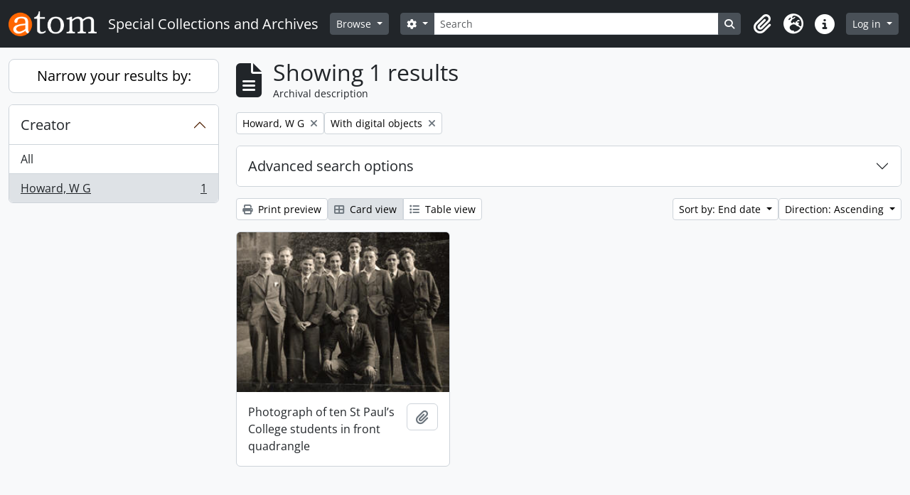

--- FILE ---
content_type: text/html; charset=utf-8
request_url: https://sca.glos.ac.uk/index.php/informationobject/browse?sort=endDate&sf_culture=en&sortDir=asc&view=card&creators=7067&names=&topLod=0&onlyMedia=1
body_size: 6429
content:
<!DOCTYPE html>
<html lang="en" dir="ltr">
  <head>
        <meta charset="utf-8">
    <meta name="viewport" content="width=device-width, initial-scale=1">
    <title>Information object browse - Special Collections and Archives</title>
        <link rel="shortcut icon" href="/favicon.ico">
    <script defer src="/dist/js/vendor.bundle.51cf3c3989802bda6211.js"></script><script defer src="/dist/js/arDominionB5Plugin.bundle.ee01f345bf45cf8bd842.js"></script><link href="/dist/css/arDominionB5Plugin.bundle.5e47f9f2330e33f54f04.css" rel="stylesheet">
      </head>
  <body class="d-flex flex-column min-vh-100 informationobject browse show-edit-tooltips">
        <div class="visually-hidden-focusable p-3 border-bottom">
  <a class="btn btn-sm btn-secondary" href="#main-column">
    Skip to main content  </a>
</div>
    



<header id="top-bar" class="navbar navbar-expand-lg navbar-dark bg-dark" role="navigation" aria-label="Main navigation">
  <div class="container-fluid">
          <a class="navbar-brand d-flex flex-wrap flex-lg-nowrap align-items-center py-0 me-0" href="/index.php/" title="Home" rel="home">
                  <img alt="AtoM logo" class="d-inline-block my-2 me-3" height="35" src="/plugins/arDominionB5Plugin/images/logo.png" />                          <span class="text-wrap my-1 me-3">Special Collections and Archives</span>
              </a>
        <button class="navbar-toggler atom-btn-secondary my-2 me-1 px-1" type="button" data-bs-toggle="collapse" data-bs-target="#navbar-content" aria-controls="navbar-content" aria-expanded="false">
      <i 
        class="fas fa-2x fa-fw fa-bars" 
        data-bs-toggle="tooltip"
        data-bs-placement="bottom"
        title="Toggle navigation"
        aria-hidden="true">
      </i>
      <span class="visually-hidden">Toggle navigation</span>
    </button>
    <div class="collapse navbar-collapse flex-wrap justify-content-end me-1" id="navbar-content">
      <div class="d-flex flex-wrap flex-lg-nowrap flex-grow-1">
        <div class="dropdown my-2 me-3">
  <button class="btn btn-sm atom-btn-secondary dropdown-toggle" type="button" id="browse-menu" data-bs-toggle="dropdown" aria-expanded="false">
    Browse  </button>
  <ul class="dropdown-menu mt-2" aria-labelledby="browse-menu">
    <li>
      <h6 class="dropdown-header">
        Browse      </h6>
    </li>
                  <li id="node_browseInformationObjects">
          <a class="dropdown-item" href="/index.php/informationobject/browse?topLod=0" title="Archival descriptions">Archival descriptions</a>        </li>
                        <li id="node_browseActors">
          <a class="dropdown-item" href="/index.php/actor/browse" title="Authority records">Authority records</a>        </li>
                        <li id="node_browseRepositories">
          <a class="dropdown-item" href="/index.php/repository/browse" title="Archival institutions">Archival institutions</a>        </li>
                        <li id="node_browseSubjects">
          <a class="dropdown-item" href="/index.php/taxonomy/index/id/35" title="Subjects">Subjects</a>        </li>
                        <li id="node_browseDigitalObjects">
          <a class="dropdown-item" href="/index.php/informationobject/browse?view=card&amp;onlyMedia=1&amp;topLod=0" title="Digital objects">Digital objects</a>        </li>
            </ul>
</div>
        <form
  id="search-box"
  class="d-flex flex-grow-1 my-2"
  role="search"
  action="/index.php/informationobject/browse">
  <h2 class="visually-hidden">Search</h2>
  <input type="hidden" name="topLod" value="0">
  <input type="hidden" name="sort" value="relevance">
  <div class="input-group flex-nowrap">
    <button
      id="search-box-options"
      class="btn btn-sm atom-btn-secondary dropdown-toggle"
      type="button"
      data-bs-toggle="dropdown"
      data-bs-auto-close="outside"
      aria-expanded="false">
      <i class="fas fa-cog" aria-hidden="true"></i>
      <span class="visually-hidden">Search options</span>
    </button>
    <div class="dropdown-menu mt-2" aria-labelledby="search-box-options">
            <a class="dropdown-item" href="/index.php/informationobject/browse?showAdvanced=1&topLod=0">
        Advanced search      </a>
    </div>
    <input
      id="search-box-input"
      class="form-control form-control-sm dropdown-toggle"
      type="search"
      name="query"
      autocomplete="off"
      value=""
      placeholder="Search"
      data-url="/index.php/search/autocomplete"
      data-bs-toggle="dropdown"
      aria-label="Search"
      aria-expanded="false">
    <ul id="search-box-results" class="dropdown-menu mt-2" aria-labelledby="search-box-input"></ul>
    <button class="btn btn-sm atom-btn-secondary" type="submit">
      <i class="fas fa-search" aria-hidden="true"></i>
      <span class="visually-hidden">Search in browse page</span>
    </button>
  </div>
</form>
      </div>
      <div class="d-flex flex-nowrap flex-column flex-lg-row align-items-strech align-items-lg-center">
        <ul class="navbar-nav mx-lg-2">
                    <li class="nav-item dropdown d-flex flex-column">
  <a
    class="nav-link dropdown-toggle d-flex align-items-center p-0"
    href="#"
    id="clipboard-menu"
    role="button"
    data-bs-toggle="dropdown"
    aria-expanded="false"
    data-total-count-label="records added"
    data-alert-close="Close"
    data-load-alert-message="There was an error loading the clipboard content."
    data-export-alert-message="The clipboard is empty for this entity type."
    data-export-check-url="/index.php/clipboard/exportCheck"
    data-delete-alert-message="Note: clipboard items unclipped in this page will be removed from the clipboard when the page is refreshed. You can re-select them now, or reload the page to remove them completely. Using the sort or print preview buttons will also cause a page reload - so anything currently deselected will be lost!">
    <i
      class="fas fa-2x fa-fw fa-paperclip px-0 px-lg-2 py-2"
      data-bs-toggle="tooltip"
      data-bs-placement="bottom"
      data-bs-custom-class="d-none d-lg-block"
      title="Clipboard"
      aria-hidden="true">
    </i>
    <span class="d-lg-none mx-1" aria-hidden="true">
      Clipboard    </span>
    <span class="visually-hidden">
      Clipboard    </span>
  </a>
  <ul class="dropdown-menu dropdown-menu-end mb-2" aria-labelledby="clipboard-menu">
    <li>
      <h6 class="dropdown-header">
        Clipboard      </h6>
    </li>
    <li class="text-muted text-nowrap px-3 pb-2">
      <span
        id="counts-block"
        data-information-object-label="Archival description"
        data-actor-object-label="Authority record"
        data-repository-object-label="Archival institution">
      </span>
    </li>
                  <li id="node_clearClipboard">
          <a class="dropdown-item" href="/index.php/" title="Clear all selections">Clear all selections</a>        </li>
                        <li id="node_goToClipboard">
          <a class="dropdown-item" href="/index.php/clipboard/view" title="Go to clipboard">Go to clipboard</a>        </li>
                        <li id="node_loadClipboard">
          <a class="dropdown-item" href="/index.php/clipboard/load" title="Load clipboard">Load clipboard</a>        </li>
                        <li id="node_saveClipboard">
          <a class="dropdown-item" href="/index.php/clipboard/save" title="Save clipboard">Save clipboard</a>        </li>
            </ul>
</li>
                      <li class="nav-item dropdown d-flex flex-column">
  <a
    class="nav-link dropdown-toggle d-flex align-items-center p-0"
    href="#"
    id="language-menu"
    role="button"
    data-bs-toggle="dropdown"
    aria-expanded="false">
    <i
      class="fas fa-2x fa-fw fa-globe-europe px-0 px-lg-2 py-2"
      data-bs-toggle="tooltip"
      data-bs-placement="bottom"
      data-bs-custom-class="d-none d-lg-block"
      title="Language"
      aria-hidden="true">
    </i>
    <span class="d-lg-none mx-1" aria-hidden="true">
      Language    </span>
    <span class="visually-hidden">
      Language    </span>  
  </a>
  <ul class="dropdown-menu dropdown-menu-end mb-2" aria-labelledby="language-menu">
    <li>
      <h6 class="dropdown-header">
        Language      </h6>
    </li>
          <li>
        <a class="dropdown-item" href="/index.php/informationobject/browse?sf_culture=en&amp;sort=endDate&amp;sortDir=asc&amp;view=card&amp;creators=7067&amp;names=&amp;topLod=0&amp;onlyMedia=1" title="English">English</a>      </li>
      </ul>
</li>
                    <li class="nav-item dropdown d-flex flex-column">
  <a
    class="nav-link dropdown-toggle d-flex align-items-center p-0"
    href="#"
    id="quick-links-menu"
    role="button"
    data-bs-toggle="dropdown"
    aria-expanded="false">
    <i
      class="fas fa-2x fa-fw fa-info-circle px-0 px-lg-2 py-2"
      data-bs-toggle="tooltip"
      data-bs-placement="bottom"
      data-bs-custom-class="d-none d-lg-block"
      title="Quick links"
      aria-hidden="true">
    </i>
    <span class="d-lg-none mx-1" aria-hidden="true">
      Quick links    </span> 
    <span class="visually-hidden">
      Quick links    </span>
  </a>
  <ul class="dropdown-menu dropdown-menu-end mb-2" aria-labelledby="quick-links-menu">
    <li>
      <h6 class="dropdown-header">
        Quick links      </h6>
    </li>
                  <li id="node_about">
          <a class="dropdown-item" href="/index.php/about" title="About">About</a>        </li>
                        <li id="node_help">
          <a class="dropdown-item" href="/index.php/help" title="Help">Help</a>        </li>
                        <li id="node_home">
          <a class="dropdown-item" href="/index.php/" title="Home">Home</a>        </li>
                                                      <li id="node_privacy">
          <a class="dropdown-item" href="/index.php/privacy" title="Privacy Policy">Privacy Policy</a>        </li>
            </ul>
</li>
        </ul>
              <div class="dropdown my-2">
    <button class="btn btn-sm atom-btn-secondary dropdown-toggle" type="button" id="user-menu" data-bs-toggle="dropdown" data-bs-auto-close="outside" aria-expanded="false">
      Log in    </button>
    <div class="dropdown-menu dropdown-menu-lg-end mt-2" aria-labelledby="user-menu">
      <div>
        <h6 class="dropdown-header">
          Have an account?        </h6>
      </div>
      <form class="mx-3 my-2" action="/index.php/user/login" method="post">        <input type="hidden" name="_csrf_token" value="dbb6a3aa2d5dd749649d40e5704944e5" id="csrf_token" /><input type="hidden" name="next" value="https://sca.glos.ac.uk/index.php/informationobject/browse?sort=endDate&amp;sf_culture=en&amp;sortDir=asc&amp;view=card&amp;creators=7067&amp;names=&amp;topLod=0&amp;onlyMedia=1" id="next" />        <div class="mb-3"><label class="form-label" for="email">Email<span aria-hidden="true" class="text-primary ms-1"><strong>*</strong></span><span class="visually-hidden">This field is required.</span></label><input type="text" name="email" class="form-control-sm form-control" id="email" /></div>        <div class="mb-3"><label class="form-label" for="password">Password<span aria-hidden="true" class="text-primary ms-1"><strong>*</strong></span><span class="visually-hidden">This field is required.</span></label><input type="password" name="password" class="form-control-sm form-control" autocomplete="off" id="password" /></div>        <button class="btn btn-sm atom-btn-secondary" type="submit">
          Log in        </button>
      </form>
    </div>
  </div>
      </div>
    </div>
  </div>
</header>

    
<div id="wrapper" class="container-xxl pt-3 flex-grow-1">
            <div class="row">
    <div id="sidebar" class="col-md-3">
      
    <h2 class="d-grid">
      <button
        class="btn btn-lg atom-btn-white collapsed text-wrap"
        type="button"
        data-bs-toggle="collapse"
        data-bs-target="#collapse-aggregations"
        aria-expanded="false"
        aria-controls="collapse-aggregations">
        Narrow your results by:      </button>
    </h2>

    <div class="collapse" id="collapse-aggregations">

      
        
        
      
      

<div class="accordion mb-3">
  <div class="accordion-item aggregation">
    <h2 class="accordion-header" id="heading-creators">
      <button
        class="accordion-button"
        type="button"
        data-bs-toggle="collapse"
        data-bs-target="#collapse-creators"
        aria-expanded="true"
        aria-controls="collapse-creators">
        Creator      </button>
    </h2>
    <div
      id="collapse-creators"
      class="accordion-collapse collapse show list-group list-group-flush"
      aria-labelledby="heading-creators">
      
              <a class="list-group-item list-group-item-action d-flex justify-content-between align-items-center" href="/index.php/informationobject/browse?sort=endDate&amp;sf_culture=en&amp;sortDir=asc&amp;view=card&amp;names=&amp;topLod=0&amp;onlyMedia=1" title="All">All</a>          
              
        <a class="list-group-item list-group-item-action d-flex justify-content-between align-items-center text-break active text-decoration-underline" href="/index.php/informationobject/browse?creators=7067&amp;sort=endDate&amp;sf_culture=en&amp;sortDir=asc&amp;view=card&amp;names=&amp;topLod=0&amp;onlyMedia=1" title="Howard, W G, 1 results1">Howard, W G<span class="visually-hidden">, 1 results</span><span aria-hidden="true" class="ms-3 text-nowrap">1</span></a>          </div>
  </div>
</div>

        
        
        
        
        
        
    </div>

      </div>
    <div id="main-column" role="main" class="col-md-9">
        
  <div class="multiline-header d-flex align-items-center mb-3">
    <i class="fas fa-3x fa-file-alt me-3" aria-hidden="true"></i>
    <div class="d-flex flex-column">
      <h1 class="mb-0" aria-describedby="heading-label">
                  Showing 1 results              </h1>
      <span class="small" id="heading-label">
        Archival description      </span>
    </div>
  </div>
        <div class="d-flex flex-wrap gap-2">
    
          <a 
  href="/index.php/informationobject/browse?sort=endDate&sf_culture=en&sortDir=asc&view=card&names=&topLod=0&onlyMedia=1"
  class="btn btn-sm atom-btn-white align-self-start mw-100 filter-tag d-flex">
  <span class="visually-hidden">
    Remove filter:  </span>
  <span class="text-truncate d-inline-block">
    Howard, W G  </span>
  <i aria-hidden="true" class="fas fa-times ms-2 align-self-center"></i>
</a>
                <a 
  href="/index.php/informationobject/browse?sort=endDate&sf_culture=en&sortDir=asc&view=card&creators=7067&names=&topLod=0"
  class="btn btn-sm atom-btn-white align-self-start mw-100 filter-tag d-flex">
  <span class="visually-hidden">
    Remove filter:  </span>
  <span class="text-truncate d-inline-block">
    With digital objects  </span>
  <i aria-hidden="true" class="fas fa-times ms-2 align-self-center"></i>
</a>
          </div>

      
  <div class="accordion mb-3 adv-search" role="search">
  <div class="accordion-item">
    <h2 class="accordion-header" id="heading-adv-search">
      <button class="accordion-button collapsed" type="button" data-bs-toggle="collapse" data-bs-target="#collapse-adv-search" aria-expanded="false" aria-controls="collapse-adv-search" data-cy="advanced-search-toggle">
        Advanced search options      </button>
    </h2>
    <div id="collapse-adv-search" class="accordion-collapse collapse" aria-labelledby="heading-adv-search">
      <div class="accordion-body">
        <form name="advanced-search-form" method="get" action="/index.php/informationobject/browse">
                      <input type="hidden" name="sort" value="endDate"/>
                      <input type="hidden" name="view" value="card"/>
                      <input type="hidden" name="creators" value="7067"/>
                      <input type="hidden" name="names" value=""/>
          
          <h5>Find results with:</h5>

          <div class="criteria mb-4">

            
              
            
            
            <div class="criterion row align-items-center">

              <div class="col-xl-auto mb-3 adv-search-boolean">
                <select class="form-select" name="so0">
                  <option value="and">and</option>
                  <option value="or">or</option>
                  <option value="not">not</option>
                </select>
              </div>

              <div class="col-xl-auto flex-grow-1 mb-3">
                <input class="form-control" type="text" aria-label="Search" placeholder="Search" name="sq0">
              </div>

              <div class="col-xl-auto mb-3 text-center">
                <span class="form-text">in</span>
              </div>

              <div class="col-xl-auto mb-3">
                <select class="form-select" name="sf0">
                                      <option value="">
                      Any field                    </option>
                                      <option value="title">
                      Title                    </option>
                                      <option value="archivalHistory">
                      Archival history                    </option>
                                      <option value="scopeAndContent">
                      Scope and content                    </option>
                                      <option value="extentAndMedium">
                      Extent and medium                    </option>
                                      <option value="subject">
                      Subject access points                    </option>
                                      <option value="name">
                      Name access points                    </option>
                                      <option value="place">
                      Place access points                    </option>
                                      <option value="genre">
                      Genre access points                    </option>
                                      <option value="identifier">
                      Identifier                    </option>
                                      <option value="referenceCode">
                      Reference code                    </option>
                                      <option value="digitalObjectTranscript">
                      Digital object text                    </option>
                                      <option value="creator">
                      Creator                    </option>
                                      <option value="findingAidTranscript">
                      Finding aid text                    </option>
                                      <option value="allExceptFindingAidTranscript">
                      Any field except finding aid text                    </option>
                                  </select>
              </div>

              <div class="col-xl-auto mb-3">
                <a href="#" class="d-none d-xl-block delete-criterion" aria-label="Delete criterion">
                  <i aria-hidden="true" class="fas fa-times text-muted"></i>
                </a>
                <a href="#" class="d-xl-none delete-criterion btn btn-outline-danger w-100 mb-3">
                  Delete criterion                </a>
              </div>

            </div>

            <div class="add-new-criteria mb-3">
              <a id="add-criterion-dropdown-menu" class="btn atom-btn-white dropdown-toggle" href="#" role="button" data-bs-toggle="dropdown" aria-expanded="false">Add new criteria</a>
              <ul class="dropdown-menu mt-2" aria-labelledby="add-criterion-dropdown-menu">
                <li><a class="dropdown-item" href="#" id="add-criterion-and">And</a></li>
                <li><a class="dropdown-item" href="#" id="add-criterion-or">Or</a></li>
                <li><a class="dropdown-item" href="#" id="add-criterion-not">Not</a></li>
              </ul>
            </div>

          </div>

          <h5>Limit results to:</h5>

          <div class="criteria mb-4">

            
            <div class="mb-3"><label class="form-label" for="collection">Top-level description</label><select name="collection" class="form-autocomplete form-control" id="collection">

</select><input class="list" type="hidden" value="/index.php/informationobject/autocomplete?parent=1&filterDrafts=1"></div>
          </div>

          <h5>Filter results by:</h5>

          <div class="criteria mb-4">

            <div class="row">

              
              <div class="col-md-4">
                <div class="mb-3"><label class="form-label" for="levels">Level of description</label><select name="levels" class="form-select" id="levels">
<option value="" selected="selected"></option>
<option value="223">Collection</option>
<option value="226">File</option>
<option value="221">Fonds</option>
<option value="227">Item</option>
<option value="285">Part</option>
<option value="224">Series</option>
<option value="222">Subfonds</option>
<option value="225">Subseries</option>
</select></div>              </div>
              

              <div class="col-md-4">
                <div class="mb-3"><label class="form-label" for="onlyMedia">Digital object available</label><select name="onlyMedia" class="form-select" id="onlyMedia">
<option value=""></option>
<option value="1" selected="selected">Yes</option>
<option value="0">No</option>
</select></div>              </div>

                              <div class="col-md-4">
                  <div class="mb-3"><label class="form-label" for="findingAidStatus">Finding aid</label><select name="findingAidStatus" class="form-select" id="findingAidStatus">
<option value="" selected="selected"></option>
<option value="yes">Yes</option>
<option value="no">No</option>
<option value="generated">Generated</option>
<option value="uploaded">Uploaded</option>
</select></div>                </div>
              
            </div>

            <div class="row">

                              <div class="col-md-6">
                  <div class="mb-3"><label class="form-label" for="copyrightStatus">Copyright status</label><select name="copyrightStatus" class="form-select" id="copyrightStatus">
<option value="" selected="selected"></option>
<option value="337">Public domain</option>
<option value="336">Under copyright</option>
<option value="338">Unknown</option>
</select></div>                </div>
              
                              <div class="col-md-6">
                  <div class="mb-3"><label class="form-label" for="materialType">General material designation</label><select name="materialType" class="form-select" id="materialType">
<option value="" selected="selected"></option>
<option value="261">Architectural drawing</option>
<option value="262">Cartographic material</option>
<option value="263">Graphic material</option>
<option value="264">Moving images</option>
<option value="265">Multiple media</option>
<option value="266">Object</option>
<option value="267">Philatelic record</option>
<option value="268">Sound recording</option>
<option value="269">Technical drawing</option>
<option value="270">Textual record</option>
</select></div>                </div>
              
              <fieldset class="col-12">
                <legend class="visually-hidden">Top-level description filter</legend>
                <div class="d-grid d-sm-block">
                  <div class="form-check d-inline-block me-2">
                    <input class="form-check-input" type="radio" name="topLod" id="adv-search-top-lod-1" value="1" >
                    <label class="form-check-label" for="adv-search-top-lod-1">Top-level descriptions</label>
                  </div>
                  <div class="form-check d-inline-block">
                    <input class="form-check-input" type="radio" name="topLod" id="adv-search-top-lod-0" value="0" checked>
                    <label class="form-check-label" for="adv-search-top-lod-0">All descriptions</label>
                  </div>
                </div>
              </fieldset>

            </div>

          </div>

          <h5>Filter by date range:</h5>

          <div class="criteria row mb-2">

            <div class="col-md-4 start-date">
              <div class="mb-3"><label class="form-label" for="startDate">Start</label><input placeholder="YYYY-MM-DD" type="date" name="startDate" class="form-control" id="startDate" /></div>            </div>

            <div class="col-md-4 end-date">
              <div class="mb-3"><label class="form-label" for="endDate">End</label><input placeholder="YYYY-MM-DD" type="date" name="endDate" class="form-control" id="endDate" /></div>            </div>

            <fieldset class="col-md-4 date-type">
              <legend class="fs-6">
                <span>Results</span>
                <button
                  type="button"
                  class="btn btn-link mb-1"
                  data-bs-toggle="tooltip"
                  data-bs-placement="auto"
                  title='Use these options to specify how the date range returns results. "Exact" means that the start and end dates of descriptions returned must fall entirely within the date range entered. "Overlapping" means that any description whose start or end dates touch or overlap the target date range will be returned.'>
                  <i aria-hidden="true" class="fas fa-question-circle text-muted"></i>
                </button>
              </legend>
              <div class="d-grid d-sm-block">
                <div class="form-check d-inline-block me-2">
                  <input class="form-check-input" type="radio" name="rangeType" id="adv-search-date-range-inclusive" value="inclusive" checked>
                  <label class="form-check-label" for="adv-search-date-range-inclusive">Overlapping</label>
                </div>
                <div class="form-check d-inline-block">
                  <input class="form-check-input" type="radio" name="rangeType" id="adv-search-date-range-exact" value="exact" >
                  <label class="form-check-label" for="adv-search-date-range-exact">Exact</label>
                </div>
              </div>
            </fieldset>

          </div>

          <ul class="actions mb-1 nav gap-2 justify-content-center">
            <li><input type="button" class="btn atom-btn-outline-light reset" value="Reset"></li>
            <li><input type="submit" class="btn atom-btn-outline-light" value="Search"></li>
          </ul>

        </form>
      </div>
    </div>
  </div>
</div>

  
    <div class="d-flex flex-wrap gap-2 mb-3">
      <a
  class="btn btn-sm atom-btn-white"
  href="/index.php/informationobject/browse?sort=endDate&sf_culture=en&sortDir=asc&view=card&creators=7067&names=&topLod=0&onlyMedia=1&media=print">
  <i class="fas fa-print me-1" aria-hidden="true"></i>
  Print preview</a>

      
      
      <div class="btn-group btn-group-sm" role="group" aria-label="View options">
  <a
    class="btn atom-btn-white text-wrap active"
    aria-current="page"    href="/index.php/informationobject/browse?view=card&sort=endDate&sf_culture=en&sortDir=asc&creators=7067&names=&topLod=0&onlyMedia=1">
    <i class="fas fa-th-large me-1" aria-hidden="true"></i>
    Card view  </a>
  <a
    class="btn atom-btn-white text-wrap"
        href="/index.php/informationobject/browse?view=table&sort=endDate&sf_culture=en&sortDir=asc&creators=7067&names=&topLod=0&onlyMedia=1">
    <i class="fas fa-list me-1" aria-hidden="true"></i>
    Table view  </a>
</div>

      <div class="d-flex flex-wrap gap-2 ms-auto">
        
<div class="dropdown d-inline-block">
  <button class="btn btn-sm atom-btn-white dropdown-toggle text-wrap" type="button" id="sort-button" data-bs-toggle="dropdown" aria-expanded="false">
    Sort by: End date  </button>
  <ul class="dropdown-menu dropdown-menu-end mt-2" aria-labelledby="sort-button">
          <li>
        <a
          href="/index.php/informationobject/browse?sort=lastUpdated&sf_culture=en&sortDir=asc&view=card&creators=7067&names=&topLod=0&onlyMedia=1"
          class="dropdown-item">
          Date modified        </a>
      </li>
          <li>
        <a
          href="/index.php/informationobject/browse?sort=alphabetic&sf_culture=en&sortDir=asc&view=card&creators=7067&names=&topLod=0&onlyMedia=1"
          class="dropdown-item">
          Title        </a>
      </li>
          <li>
        <a
          href="/index.php/informationobject/browse?sort=relevance&sf_culture=en&sortDir=asc&view=card&creators=7067&names=&topLod=0&onlyMedia=1"
          class="dropdown-item">
          Relevance        </a>
      </li>
          <li>
        <a
          href="/index.php/informationobject/browse?sort=identifier&sf_culture=en&sortDir=asc&view=card&creators=7067&names=&topLod=0&onlyMedia=1"
          class="dropdown-item">
          Identifier        </a>
      </li>
          <li>
        <a
          href="/index.php/informationobject/browse?sort=referenceCode&sf_culture=en&sortDir=asc&view=card&creators=7067&names=&topLod=0&onlyMedia=1"
          class="dropdown-item">
          Reference code        </a>
      </li>
          <li>
        <a
          href="/index.php/informationobject/browse?sort=startDate&sf_culture=en&sortDir=asc&view=card&creators=7067&names=&topLod=0&onlyMedia=1"
          class="dropdown-item">
          Start date        </a>
      </li>
          <li>
        <a
          href="/index.php/informationobject/browse?sort=endDate&sf_culture=en&sortDir=asc&view=card&creators=7067&names=&topLod=0&onlyMedia=1"
          class="dropdown-item active">
          End date        </a>
      </li>
      </ul>
</div>


<div class="dropdown d-inline-block">
  <button class="btn btn-sm atom-btn-white dropdown-toggle text-wrap" type="button" id="sortDir-button" data-bs-toggle="dropdown" aria-expanded="false">
    Direction: Ascending  </button>
  <ul class="dropdown-menu dropdown-menu-end mt-2" aria-labelledby="sortDir-button">
          <li>
        <a
          href="/index.php/informationobject/browse?sortDir=asc&sort=endDate&sf_culture=en&view=card&creators=7067&names=&topLod=0&onlyMedia=1"
          class="dropdown-item active">
          Ascending        </a>
      </li>
          <li>
        <a
          href="/index.php/informationobject/browse?sortDir=desc&sort=endDate&sf_culture=en&view=card&creators=7067&names=&topLod=0&onlyMedia=1"
          class="dropdown-item">
          Descending        </a>
      </li>
      </ul>
</div>
      </div>
    </div>

          
      <div class="row g-3 mb-3 masonry">

    
  <div class="col-sm-6 col-lg-4 masonry-item">
    <div class="card">
                      <a href="/index.php/photograph-of-ten-st-pauls-college-students-in-front-quadrangle">
          <img alt="Photograph of ten St Paul’s College students in front quadrangle" class="card-img-top" src="/uploads/r/university-of-gloucestershire-special-collections-and-archives/7/1/d/71d01a28d1b7cea638ac3c137ad274e51dabd0a3dd580ab504b28f8551cb94ad/D107_142.jpg" />        </a>
      
      <div class="card-body">
        <div class="card-text d-flex align-items-start gap-2">
          <span>Photograph of ten St Paul’s College students in front quadrangle</span>
          <button
  class="btn atom-btn-white ms-auto active-primary clipboard"
  data-clipboard-slug="photograph-of-ten-st-pauls-college-students-in-front-quadrangle"
  data-clipboard-type="informationObject"
  data-tooltip="true"  data-title="Add to clipboard"
  data-alt-title="Remove from clipboard">
  <i class="fas fa-lg fa-paperclip" aria-hidden="true"></i>
  <span class="visually-hidden">
    Add to clipboard  </span>
</button>
        </div>
      </div>
    </div>
  </div>
</div>
      
                </div>
  </div>
</div>

        <footer>

  
  
  <div id="print-date">
    Printed: 2026-01-28  </div>

  <div id="js-i18n">
    <div id="read-more-less-links"
      data-read-more-text="Read more" 
      data-read-less-text="Read less">
    </div>
  </div>

</footer>
  </body>
</html>
